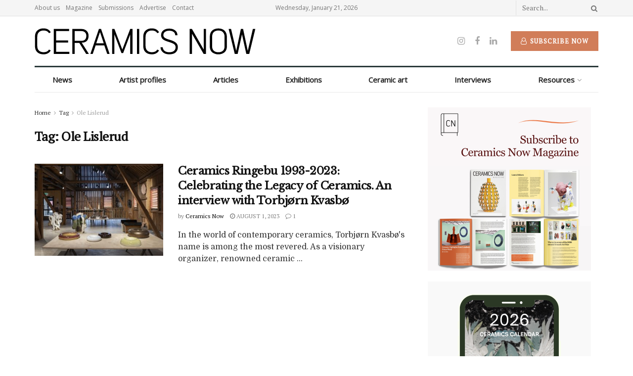

--- FILE ---
content_type: image/svg+xml
request_url: https://www.ceramicsnow.org/wp-content/uploads/2020/06/cnmag-icon.svg
body_size: 1496
content:
<svg width="100" height="100" viewBox="0 0 100 100" fill="none" xmlns="http://www.w3.org/2000/svg" xmlns:xlink="http://www.w3.org/1999/xlink">
<g filter="url(#filter0_b)">
<path d="M40.4508 27.224C42.2988 27.224 43.8708 27.608 45.1668 28.376C46.4628 29.144 47.4108 30.2 48.0108 31.544L45.7068 32.66C45.2508 31.82 44.5788 31.172 43.6908 30.716C42.8028 30.26 41.7828 30.044 40.6308 30.068C38.8788 30.068 37.4748 30.56 36.4188 31.544C35.3628 32.528 34.8348 33.956 34.8348 35.828V44.792C34.8348 46.664 35.3628 48.092 36.4188 49.076C37.4748 50.06 38.8788 50.552 40.6308 50.552C41.7828 50.552 42.8028 50.336 43.6908 49.904C44.5788 49.448 45.2508 48.788 45.7068 47.924L48.0108 49.04C47.3868 50.408 46.4268 51.476 45.1308 52.244C43.8588 53.012 42.2988 53.396 40.4508 53.396C37.8108 53.396 35.6868 52.652 34.0788 51.164C32.4708 49.676 31.6668 47.552 31.6668 44.792V35.828C31.6668 33.044 32.4708 30.92 34.0788 29.456C35.6868 27.968 37.8108 27.224 40.4508 27.224ZM68.872 53H65.596L54.796 34.136V53H51.628V27.8H54.76L65.74 46.952V27.8H68.872V53Z" fill="black"/>
</g>
<rect width="100" height="100" fill="url(#pattern0)"/>
<defs>
<filter id="filter0_b" x="27.6668" y="23.224" width="45.2052" height="34.172" filterUnits="userSpaceOnUse" color-interpolation-filters="sRGB">
<feFlood flood-opacity="0" result="BackgroundImageFix"/>
<feGaussianBlur in="BackgroundImage" stdDeviation="2"/>
<feComposite in2="SourceAlpha" operator="in" result="effect1_backgroundBlur"/>
<feBlend mode="normal" in="SourceGraphic" in2="effect1_backgroundBlur" result="shape"/>
</filter>
<pattern id="pattern0" patternContentUnits="objectBoundingBox" width="1" height="1">
<use xlink:href="#image0" transform="scale(0.01)"/>
</pattern>
<image id="image0" width="100" height="100" xlink:href="[data-uri]"/>
</defs>
</svg>
